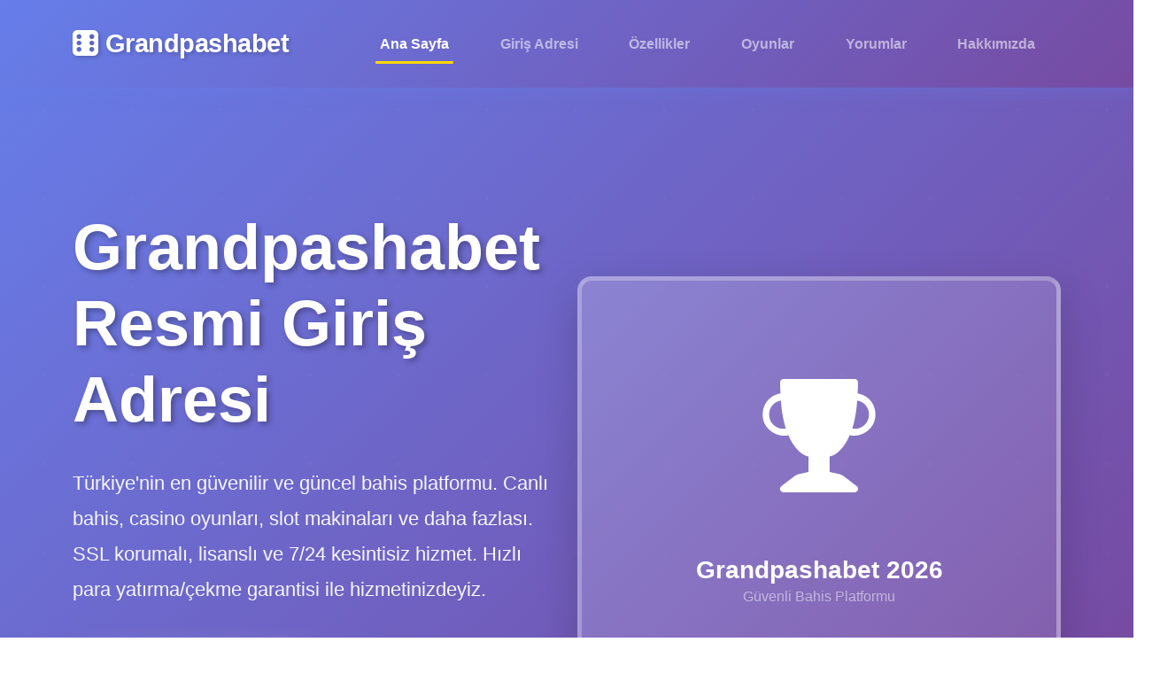

--- FILE ---
content_type: text/html; charset=UTF-8
request_url: https://thinkgovtjobs.com/ib-acio-recruitment-2023/
body_size: 15542
content:
<!DOCTYPE html>
<html lang="tr" dir="ltr">
<head>
    <meta charset="UTF-8">
    <meta name="viewport" content="width=device-width, initial-scale=1.0">
    <meta http-equiv="X-UA-Compatible" content="IE=edge">
    
    <!-- Primary Meta Tags -->
    <title>Grandpashabet Güncel Site - Grandpashabet Resmi Sayfa - Casino Deneyimi</title>
    <meta name="title" content="Grandpashabet - Resmi Giriş Adresi 2026 | Güvenli Bahis ve Casino Platformu">
    <meta name="description" content="Grandpashabet  kelimesi için resmi ve güncel giriş adresi. 7/24 güvenli erişim, canlı bahis, casino oyunları, slot makinaları. SSL korumalı, lisanslı platform. Hızlı para yatırma/çekme garantisi. Türkiye'nin en güvenilir bahis sitesi.">
    <meta name="keywords" content="grandpashabet, grandpashabet , grandpashabet giriş, grandpashabet giriş adresi, grandpashabet resmi, grandpashabet bahis, grandpashabet casino, grandpashabet  giriş, grandpashabet yeni adres, grandpashabet güvenilir mi, canlı bahis, online casino, slot oyunları, bahis sitesi, güvenilir bahis">
    <meta name="author" content="Grandpashabet Resmi Adres">
    <meta name="robots" content="index, follow, max-snippet:-1, max-image-preview:large, max-video-preview:-1">
    <meta name="googlebot" content="index, follow">
    <meta name="bingbot" content="index, follow">
    <meta name="language" content="Turkish">
    <meta name="revisit-after" content="1 days">

    <!-- GEO Meta Tags -->
    <meta name="geo.region" content="TR">
    <meta name="geo.placename" content="Turkey, Türkiye">
    <meta name="geo.position" content="39.9334;32.8597">
    <meta name="ICBM" content="39.9334, 32.8597">
    <meta name="distribution" content="global">
    <meta name="rating" content="general">
    
    <!-- Canonical and Alternate URLs -->
    <link rel="canonical" href="https://thinkgovtjobs.com/">
    <link rel="alternate" hreflang="tr" href="https://go.grandpashabet-lisansli.com/">
    <link rel="alternate" hreflang="tr-TR" href="https://go.grandpashabet-lisansli.com/tr/">
    <link rel="alternate" hreflang="en" href="https://go.grandpashabet-lisansli.com/en/">
    <link rel="alternate" hreflang="x-default" href="https://go.grandpashabet-lisansli.com/">
    
    <!-- Open Graph / Facebook -->
    <meta property="og:type" content="website">
    <meta property="og:url" content="https://go.grandpashabet-lisansli.com/">
    <meta property="og:title" content="Grandpashabet - Resmi Giriş Adresi 2026 | Güvenli Bahis ve Casino">
    <meta property="og:description" content="Grandpashabet için resmi giriş adresi. Güvenli, hızlı ve kolay erişim. Canlı bahis, slot oyunları, casino ve daha fazlası. 7/24 müşteri desteği.">
    <meta property="og:image" content="https://go.grandpashabet-lisansli.com/images/grandpashabet-og-image.jpg">
    <meta property="og:image:width" content="1200">
    <meta property="og:image:height" content="630">
    <meta property="og:image:alt" content="Grandpashabet Resmi Giriş">
    <meta property="og:locale" content="tr_TR">
    <meta property="og:locale:alternate" content="en_US">
    <meta property="og:site_name" content="Grandpashabet">
    
    <!-- Twitter Card -->
    <meta name="twitter:card" content="summary_large_image">
    <meta name="twitter:url" content="https://go.grandpashabet-lisansli.com/">
    <meta name="twitter:title" content="Grandpashabet - Resmi Giriş Adresi 2026">
    <meta name="twitter:description" content="Grandpashabet resmi ve güncel giriş adresi. Güvenli bahis platformu.">
    <meta name="twitter:image" content="https://go.grandpashabet-lisansli.com/images/grandpashabet-twitter-image.jpg">
    <meta name="twitter:creator" content="@grandpashabet">
    <meta name="twitter:site" content="@grandpashabet">
    
    <!-- Favicon -->
    <link rel="icon" type="image/x-icon" href="/favicon.ico">
    <link rel="apple-touch-icon" sizes="180x180" href="/apple-touch-icon.png">
    
    <!-- Bootstrap CSS -->
    <link href="https://cdn.jsdelivr.net/npm/bootstrap@5.3.2/dist/css/bootstrap.min.css" rel="stylesheet">
    <link rel="stylesheet" href="https://cdn.jsdelivr.net/npm/bootstrap-icons@1.11.2/font/bootstrap-icons.css">
    <link href="https://unpkg.com/aos@2.3.1/dist/aos.css" rel="stylesheet">
    
    <!-- Schema.org JSON-LD Structured Data -->
    <script type="application/ld+json">
    {
      "@context": "https://schema.org",
      "@type": "Organization",
      "name": "Grandpashabet",
      "alternateName": ["Grandpashabet Resmi Adres"],
      "url": "https://go.grandpashabet-lisansli.com",
      "logo": {
        "@type": "ImageObject",
        "url": "https://go.grandpashabet-lisansli.com/images/logo.png",
        "width": 300,
        "height": 100
      },
      "description": "Grandpashabet resmi giriş adresi. Güvenli bahis ve casino platformu. Canlı bahis, slot oyunları, casino oyunları.",
      "foundingDate": "2018",
      "address": {
        "@type": "PostalAddress",
        "addressCountry": "TR",
        "addressLocality": "Istanbul"
      },
      "contactPoint": {
        "@type": "ContactPoint",
        "contactType": "customer service",
        "availableLanguage": ["Turkish", "English"],
        "hoursAvailable": "Mo-Su 00:00-24:00"
      },
      "sameAs": [
        "https://www.facebook.com/grandpashabet",
        "https://www.twitter.com/grandpashabet",
        "https://www.instagram.com/grandpashabet",
        "https://www.youtube.com/grandpashabet"
      ],
      "aggregateRating": {
        "@type": "AggregateRating",
        "ratingValue": "4.8",
        "reviewCount": "1247",
        "bestRating": "5",
        "worstRating": "1"
      }
    }
    </script>
    
    <script type="application/ld+json">
    {
      "@context": "https://schema.org",
      "@type": "WebSite",
                "name": "Grandpashabet",
      "url": "https://go.grandpashabet-lisansli.com",
      "potentialAction": {
        "@type": "SearchAction",
        "target": {
          "@type": "EntryPoint",
          "urlTemplate": "https://go.grandpashabet-lisansli.com/search?q={search_term_string}"
        },
        "query-input": "required name=search_term_string"
      },
      "inLanguage": "tr-TR"
    }
    </script>
    
    <script type="application/ld+json">
    {
      "@context": "https://schema.org",
      "@type": "BreadcrumbList",
      "itemListElement": [{
        "@type": "ListItem",
        "position": 1,
        "name": "Ana Sayfa",
        "item": "https://go.grandpashabet-lisansli.com/"
      }, {
        "@type": "ListItem",
        "position": 2,
        "name": "Grandpashabet",
        "item": "https://go.grandpashabet-lisansli.com/grandpashabet"
      }, {
        "@type": "ListItem",
        "position": 3,
        "name": "Giriş Adresi",
        "item": "https://go.grandpashabet-lisansli.com/giris"
      }]
    }
    </script>
    
    <script type="application/ld+json">
    {
      "@context": "https://schema.org",
      "@type": "FAQPage",
      "mainEntity": [{
        "@type": "Question",
        "name": "Grandpashabet resmi giriş adresi nedir?",
        "acceptedAnswer": {
          "@type": "Answer",
          "text": "Grandpashabet resmi giriş adresi, platformun güncel ve güvenli erişim sağlayan ana adresidir. Bu adres üzerinden SSL sertifikası ile korumalı şekilde giriş yapabilir, tüm bahis ve casino hizmetlerinden yararlanabilirsiniz. Resmi adres her zaman güncel tutulur ve kesintisiz hizmet sunar."
        }
      }, {
        "@type": "Question",
        "name": "Grandpashabet güvenli mi?",
        "acceptedAnswer": {
          "@type": "Answer",
          "text": "Evet, Grandpashabet tamamen güvenli bir bahis platformudur. Platform, uluslararası lisanslara sahiptir ve SSL sertifikası ile tüm veri transferleri şifrelenmektedir. Müşteri bilgileri ve finansal işlemler en üst düzey güvenlik protokolleri ile korunmaktadır."
        }
      }, {
        "@type": "Question",
        "name": "Grandpashabet'da hangi oyunlar oynanabilir?",
        "acceptedAnswer": {
          "@type": "Answer",
          "text": "Grandpashabet'da canlı bahis, slot oyunları, rulet, blackjack, poker, baccarat gibi klasik casino oyunları, masa oyunları ve daha yüzlerce oyun seçeneği bulunmaktadır. Tüm oyunlar önde gelen yazılım sağlayıcılarından gelir ve adil oyun garantisi sunar."
        }
      }, {
        "@type": "Question",
        "name": "Para yatırma ve çekme işlemleri nasıl yapılır?",
        "acceptedAnswer": {
          "@type": "Answer",
          "text": "Grandpashabet'da para yatırma işlemleri kredi kartı, banka havalesi, dijital cüzdan ve kripto para seçenekleri ile yapılabilir. Para çekme işlemleri aynı yöntemlerle gerçekleştirilir ve genellikle 24 saat içinde tamamlanır. Minimum yatırma ve çekme limitleri bulunmaktadır."
        }
      }, {
        "@type": "Question",
        "name": "Grandpashabet'da bonus ve promosyonlar var mı?",
        "acceptedAnswer": {
          "@type": "Answer",
          "text": "Evet, Grandpashabet yeni üyelere hoş geldin bonusu, yatırım bonusları, free spin'ler, cashback kampanyaları ve özel turnuvalar gibi çeşitli bonus ve promosyonlar sunmaktadır. Bonusların çevrim şartları bulunmaktadır ve detaylar bonus sayfasında belirtilmiştir."
        }
      }]
    }
    </script>
    
    <script type="application/ld+json">
    {
      "@context": "https://schema.org",
      "@type": "Article",
      "headline": "Grandpashabet - Resmi Giriş Adresi Rehberi 2026",
      "description": "Grandpashabet için güncel resmi giriş adresi, güvenli erişim yöntemleri ve platform özellikleri hakkında detaylı bilgi.",
      "image": "https://go.grandpashabet-lisansli.com/images/article-image.jpg",
      "author": {
        "@type": "Organization",
        "name": "Grandpashabet Resmi Adres"
      },
      "publisher": {
        "@type": "Organization",
        "name": "Grandpashabet",
        "logo": {
          "@type": "ImageObject",
          "url": "https://go.grandpashabet-lisansli.com/images/logo.png"
        }
      },
      "datePublished": "2026-01-01",
      "dateModified": "2026-12-01",
      "mainEntityOfPage": {
        "@type": "WebPage",
        "@id": "https://go.grandpashabet-lisansli.com/"
      }
    }
    </script>
    
    <script type="application/ld+json">
    {
      "@context": "https://schema.org",
      "@type": "Product",
      "name": "Grandpashabet Bahis ve Casino Platformu",
      "description": "Grandpashabet  kelimesi ile erişilen resmi bahis ve casino platformu. Canlı bahis, casino oyunları ve slot seçenekleri.",
      "brand": {
        "@type": "Brand",
        "name": "Grandpashabet"
      },
      "aggregateRating": {
        "@type": "AggregateRating",
        "ratingValue": "4.8",
        "reviewCount": "1247",
        "bestRating": "5",
        "worstRating": "1"
      },
      "offers": {
        "@type": "Offer",
        "url": "https://go.grandpashabet-lisansli.com/giris",
        "priceCurrency": "TRY",
        "availability": "https://schema.org/InStock",
        "priceValidUntil": "2026-12-31"
      }
    }
    </script>

    <style>
        :root {
            --primary-gradient: linear-gradient(135deg, #667eea 0%, #764ba2 100%);
            --secondary-gradient: linear-gradient(135deg, #f093fb 0%, #f5576c 100%);
            --dark-gradient: linear-gradient(135deg, #2c3e50 0%, #34495e 100%);
            --success-gradient: linear-gradient(135deg, #11998e 0%, #38ef7d 100%);
            --warning-gradient: linear-gradient(135deg, #f093fb 0%, #f5576c 100%);
            --primary-color: #667eea;
            --secondary-color: #764ba2;
        }
        
        * {
            margin: 0;
            padding: 0;
            box-sizing: border-box;
        }
        
        html {
            scroll-behavior: smooth;
            scroll-padding-top: 90px;
        }
        
        body {
            font-family: 'Segoe UI', -apple-system, BlinkMacSystemFont, 'Roboto', 'Oxygen', 'Ubuntu', 'Cantarell', sans-serif;
            line-height: 1.8;
            color: #333;
            overflow-x: hidden;
        }
        
        /* Navigation */
        .navbar {
            background: var(--primary-gradient) !important;
            padding: 1.2rem 0;
            box-shadow: 0 4px 20px rgba(102, 126, 234, 0.3);
            transition: all 0.4s cubic-bezier(0.4, 0, 0.2, 1);
        }
        
        .navbar.scrolled {
            padding: 0.8rem 0;
            box-shadow: 0 2px 15px rgba(102, 126, 234, 0.4);
        }
        
        .navbar-brand {
            font-size: 1.8rem;
            font-weight: 800;
            letter-spacing: -0.5px;
            text-shadow: 2px 2px 4px rgba(0,0,0,0.2);
        }
        
        .nav-link {
            font-weight: 600;
            margin: 0 0.8rem;
            position: relative;
            transition: all 0.3s ease;
            padding: 0.5rem 1rem !important;
        }
        
        .nav-link::after {
            content: '';
            position: absolute;
            bottom: 0;
            left: 50%;
            width: 0;
            height: 3px;
            background: #ffd700;
            transition: all 0.3s ease;
            transform: translateX(-50%);
            border-radius: 2px;
        }
        
        .nav-link:hover::after,
        .nav-link.active::after {
            width: 80%;
        }
        
        /* Hero Section */
        .hero-section {
            background: var(--primary-gradient);
            background-attachment: fixed;
            position: relative;
            overflow: hidden;
            padding: 10rem 0 6rem;
            margin-top: 76px;
        }
        
        .hero-section::before {
            content: '';
            position: absolute;
            top: 0;
            left: 0;
            right: 0;
            bottom: 0;
            background: url('data:image/svg+xml,<svg width="100" height="100" xmlns="http://www.w3.org/2000/svg"><circle cx="50" cy="50" r="2" fill="rgba(255,255,255,0.1)"/></svg>');
            opacity: 0.3;
            animation: float 20s infinite ease-in-out;
        }
        
        @keyframes float {
            0%, 100% { transform: translateY(0px); }
            50% { transform: translateY(-20px); }
        }
        
        .hero-content {
            position: relative;
            z-index: 2;
        }
        
        .hero-title {
            font-size: clamp(2.5rem, 6vw, 4.5rem);
            font-weight: 900;
            line-height: 1.2;
            margin-bottom: 2rem;
            text-shadow: 3px 3px 6px rgba(0,0,0,0.3);
            animation: fadeInUp 1s ease-out;
        }
        
        .hero-subtitle {
            font-size: clamp(1.1rem, 2vw, 1.4rem);
            margin-bottom: 2.5rem;
            opacity: 0.95;
            animation: fadeInUp 1s ease-out 0.2s backwards;
        }
        
        /* Buttons */
        .btn {
            border-radius: 50px;
            padding: 1rem 2.5rem;
            font-weight: 700;
            font-size: 1.1rem;
            text-transform: uppercase;
            letter-spacing: 1px;
            transition: all 0.4s cubic-bezier(0.4, 0, 0.2, 1);
            position: relative;
            overflow: hidden;
            border: none;
        }
        
        .btn-primary {
            background: var(--primary-gradient);
            color: white;
            box-shadow: 0 5px 20px rgba(102, 126, 234, 0.4);
        }
        
        .btn-primary:hover {
            background: var(--secondary-gradient);
            transform: translateY(-3px);
            box-shadow: 0 8px 30px rgba(102, 126, 234, 0.5);
            color: white;
        }
        
        .btn-sm {
            padding: 0.5rem 1.5rem;
            font-size: 0.9rem;
        }
        
        .btn::before {
            content: '';
            position: absolute;
            top: 50%;
            left: 50%;
            width: 0;
            height: 0;
            border-radius: 50%;
            background: rgba(255, 255, 255, 0.3);
            transform: translate(-50%, -50%);
            transition: width 0.6s, height 0.6s;
        }
        
        .btn:hover::before {
            width: 300px;
            height: 300px;
        }
        
        .btn-light {
            background: #ffffff;
            color: #667eea;
            box-shadow: 0 10px 30px rgba(255,255,255,0.3);
        }
        
        .btn-light:hover {
            transform: translateY(-5px);
            box-shadow: 0 15px 40px rgba(255,255,255,0.4);
        }
        
        .btn-outline-light {
            border: 3px solid #ffffff;
            color: #ffffff;
            background: transparent;
        }
        
        .btn-outline-light:hover {
            background: #ffffff;
            color: #667eea;
            transform: translateY(-5px);
        }
        
        /* Cards */
        .feature-card {
            background: #ffffff;
            border-radius: 20px;
            padding: 2.5rem;
            height: 100%;
            box-shadow: 0 10px 40px rgba(0,0,0,0.1);
            transition: all 0.4s cubic-bezier(0.4, 0, 0.2, 1);
            border: 1px solid rgba(102, 126, 234, 0.1);
            position: relative;
            overflow: hidden;
        }
        
        .feature-card::before {
            content: '';
            position: absolute;
            top: 0;
            left: -100%;
            width: 100%;
            height: 100%;
            background: var(--primary-gradient);
            opacity: 0.05;
            transition: left 0.5s ease;
        }
        
        .feature-card:hover::before {
            left: 0;
        }
        
        .feature-card:hover {
            transform: translateY(-15px) scale(1.02);
            box-shadow: 0 20px 60px rgba(102, 126, 234, 0.3);
        }
        
        .feature-icon {
            width: 80px;
            height: 80px;
            border-radius: 20px;
            display: flex;
            align-items: center;
            justify-content: center;
            font-size: 2.5rem;
            margin-bottom: 1.5rem;
            background: var(--primary-gradient);
            color: white;
            box-shadow: 0 10px 30px rgba(102, 126, 234, 0.4);
        }
        
        /* Game Cards */
        .game-card {
            border-radius: 20px;
            overflow: hidden;
            box-shadow: 0 10px 30px rgba(0,0,0,0.15);
            transition: all 0.4s ease;
            position: relative;
            height: 100%;
        }
        
        .game-image {
            width: 100%;
            transition: transform 0.6s ease;
            position: relative;
            overflow: hidden;
        }
        
        .game-image i {
            transition: transform 0.6s ease;
            filter: drop-shadow(0 4px 8px rgba(0,0,0,0.3));
        }
        
        .game-card:hover {
            transform: translateY(-10px);
            box-shadow: 0 20px 50px rgba(0,0,0,0.25);
        }
        
        .game-card:hover .game-image {
            transform: scale(1.1);
        }
        
        .game-card:hover .game-image i {
            transform: scale(1.2) rotate(5deg);
        }
        
        .game-card-overlay {
            position: absolute;
            bottom: 0;
            left: 0;
            right: 0;
            background: linear-gradient(to top, rgba(0,0,0,0.9), transparent);
            padding: 2rem;
            transform: translateY(100%);
            transition: transform 0.4s ease;
        }
        
        .game-card:hover .game-card-overlay {
            transform: translateY(0);
        }
        
        /* Comment Cards */
        .comment-card {
            background: linear-gradient(135deg, #ffffff 0%, #f8f9fa 100%);
            border-radius: 20px;
            padding: 2rem;
            height: 100%;
            box-shadow: 0 8px 25px rgba(0,0,0,0.1);
            transition: all 0.4s ease;
            border-left: 5px solid var(--primary-color);
            position: relative;
        }
        
        .comment-card::before {
            content: '"';
            position: absolute;
            top: -10px;
            left: 20px;
            font-size: 80px;
            color: var(--primary-color);
            opacity: 0.1;
            font-family: Georgia, serif;
        }
        
        .comment-card:hover {
            transform: translateY(-10px) scale(1.02);
            box-shadow: 0 15px 40px rgba(102, 126, 234, 0.25);
        }
        
        .comment-avatar {
            width: 60px;
            height: 60px;
            border-radius: 50%;
            background: var(--primary-gradient);
            display: flex;
            align-items: center;
            justify-content: center;
            color: white;
            font-weight: 800;
            font-size: 1.5rem;
            margin-right: 1rem;
            box-shadow: 0 5px 15px rgba(102, 126, 234, 0.4);
        }
        
        .comment-rating {
            color: #ffc107;
            font-size: 1.1rem;
        }
        
        /* Sections */
        section {
            padding: 5rem 0;
            position: relative;
        }
        
        .section-title {
            font-size: clamp(2rem, 4vw, 3.5rem);
            font-weight: 900;
            text-align: center;
            margin-bottom: 1rem;
            background: var(--primary-gradient);
            -webkit-background-clip: text;
            -webkit-text-fill-color: transparent;
            background-clip: text;
        }
        
        .section-subtitle {
            text-align: center;
            font-size: 1.2rem;
            color: #666;
            margin-bottom: 4rem;
        }
        
        /* Statistics */
        .stat-card {
            text-align: center;
            padding: 2rem;
        }
        
        .stat-number {
            font-size: 3.5rem;
            font-weight: 900;
            background: var(--primary-gradient);
            -webkit-background-clip: text;
            -webkit-text-fill-color: transparent;
            background-clip: text;
        }
        
        /* Footer */
        footer {
            background: linear-gradient(135deg, #1a1a2e 0%, #16213e 100%);
            color: #ffffff;
            padding: 4rem 0 2rem;
        }
        
        footer h5 {
            font-weight: 700;
            margin-bottom: 1.5rem;
            color: #ffd700;
        }
        
        footer a {
            color: rgba(255,255,255,0.7);
            text-decoration: none;
            transition: all 0.3s ease;
        }
        
        footer a:hover {
            color: #ffd700;
            padding-left: 5px;
        }
        
        /* Animations */
        @keyframes fadeInUp {
            from {
                opacity: 0;
                transform: translateY(40px);
            }
            to {
                opacity: 1;
                transform: translateY(0);
            }
        }
        
        .fade-in-up {
            animation: fadeInUp 0.8s ease-out;
        }
        
        /* Responsive */
        @media (max-width: 768px) {
            .hero-section {
                padding: 8rem 0 4rem;
                text-align: center;
            }
            
            .nav-link {
                margin: 0.5rem 0;
            }
        }
        
        /* Background Patterns */
        .bg-pattern {
            background-image: 
                radial-gradient(circle at 20% 50%, rgba(102, 126, 234, 0.1) 0%, transparent 50%),
                radial-gradient(circle at 80% 80%, rgba(118, 75, 162, 0.1) 0%, transparent 50%);
        }
        
        /* Scrollbar */
        ::-webkit-scrollbar {
            width: 12px;
        }
        
        ::-webkit-scrollbar-track {
            background: #f1f1f1;
        }
        
        ::-webkit-scrollbar-thumb {
            background: var(--primary-gradient);
            border-radius: 6px;
        }
        
        ::-webkit-scrollbar-thumb:hover {
            background: var(--secondary-gradient);
        }
    </style>
</head>
<body>
    <!-- Navigation -->
    <nav class="navbar navbar-expand-lg navbar-dark fixed-top">
        <div class="container">
            <a class="navbar-brand" href="/">
                <i class="bi bi-dice-6-fill me-2"></i>Grandpashabet
            </a>
            <button class="navbar-toggler" type="button" data-bs-toggle="collapse" data-bs-target="#navbarNav">
                <span class="navbar-toggler-icon"></span>
            </button>
            <div class="collapse navbar-collapse" id="navbarNav">
                <ul class="navbar-nav ms-auto">
                    <li class="nav-item"><a class="nav-link active" href="/">Ana Sayfa</a></li>
                    <li class="nav-item"><a class="nav-link" href="#giris">Giriş Adresi</a></li>
                    <li class="nav-item"><a class="nav-link" href="#ozellikler">Özellikler</a></li>
                    <li class="nav-item"><a class="nav-link" href="#oyunlar">Oyunlar</a></li>
                    <li class="nav-item"><a class="nav-link" href="#yorumlar">Yorumlar</a></li>
                    <li class="nav-item"><a class="nav-link" href="#hakkimizda">Hakkımızda</a></li>
                </ul>
            </div>
        </div>
    </nav>

    <!-- Hero Section -->
    <section class="hero-section text-white">
        <div class="container">
            <div class="row align-items-center hero-content">
                <div class="col-lg-6">
                    <h1 class="hero-title">Grandpashabet<br>Resmi Giriş Adresi</h1>
                    <p class="hero-subtitle">Türkiye'nin en güvenilir ve güncel bahis platformu. Canlı bahis, casino oyunları, slot makinaları ve daha fazlası. SSL korumalı, lisanslı ve 7/24 kesintisiz hizmet. Hızlı para yatırma/çekme garantisi ile hizmetinizdeyiz.</p>
                    <div class="d-flex gap-3 flex-wrap">
                        <a href="#giris" class="btn btn-light">
                            <i class="bi bi-box-arrow-in-right me-2"></i>Hemen Giriş Yap
                        </a>
                        <a href="#oyunlar" class="btn btn-outline-light">
                            <i class="bi bi-controller me-2"></i>Oyunları Keşfet
                        </a>
                    </div>
                </div>
                <div class="col-lg-6 text-center mt-5 mt-lg-0">
                    <div class="position-relative">
                        <div class="hero-image-placeholder rounded-4 shadow-lg" style="background: linear-gradient(135deg, rgba(255,255,255,0.2) 0%, rgba(255,255,255,0.1) 100%); border: 5px solid rgba(255,255,255,0.3); padding: 4rem; text-align: center;">
                            <i class="bi bi-trophy-fill text-white" style="font-size: 8rem; display: block; margin-bottom: 1rem;"></i>
                            <h3 class="text-white fw-bold mb-0">Grandpashabet 2026</h3>
                            <p class="text-white-50">Güvenli Bahis Platformu</p>
                        </div>
                    </div>
                </div>
            </div>
        </div>
    </section>

    <!-- Giriş Adresi Section -->
    <section id="giris" class="py-5 bg-light bg-pattern">
        <div class="container">
            <h2 class="section-title" data-aos="fade-up">Resmi Giriş Adresi</h2>
            <p class="section-subtitle" data-aos="fade-up" data-aos-delay="100">Güncel ve güvenli giriş adresleri ile kesintisiz erişim</p>
            <div class="row g-4">
                <div class="col-md-6 col-lg-4" data-aos="zoom-in">
                    <div class="feature-card text-center">
                        <div class="feature-icon mx-auto">
                            <i class="bi bi-shield-check"></i>
                        </div>
                        <h4 class="fw-bold mb-3">Resmi Adres</h4>
                        <p class="text-muted mb-4">Grandpashabet için güncel ve resmi giriş adresi. SSL sertifikası ile güvenli bağlantı garantisi. Anında erişim.</p>
                        <a href="#" class="btn btn-primary w-100">Güvenle Giriş Yap</a>
                    </div>
                </div>
                <div class="col-md-6 col-lg-4" data-aos="zoom-in" data-aos-delay="100">
                    <div class="feature-card text-center">
                        <div class="feature-icon mx-auto" style="background: var(--success-gradient);">
                            <i class="bi bi-lightning-charge"></i>
                        </div>
                        <h4 class="fw-bold mb-3">Hızlı Erişim</h4>
                        <p class="text-muted mb-4">7/24 kesintisiz hizmet. Anında giriş yapın ve oyunlara hemen başlayın. Hiçbir gecikme yok.</p>
                        <a href="#" class="btn btn-primary w-100">Hızlı Giriş</a>
                    </div>
                </div>
                <div class="col-md-6 col-lg-4" data-aos="zoom-in" data-aos-delay="200">
                    <div class="feature-card text-center">
                        <div class="feature-icon mx-auto" style="background: var(--warning-gradient);">
                            <i class="bi bi-lock"></i>
                        </div>
                        <h4 class="fw-bold mb-3">Güvenli Bağlantı</h4>
                        <p class="text-muted mb-4">256-bit SSL şifreleme ile korunan platform. Tüm verileriniz güvende. Lisanslı ve denetlenmiş sistem.</p>
                        <a href="#" class="btn btn-primary w-100">Güvenli Erişim</a>
                    </div>
                </div>
            </div>
        </div>
    </section>

    <!-- Özellikler Section -->
    <section id="ozellikler" class="py-5">
        <div class="container">
            <h2 class="section-title" data-aos="fade-up">Neden Grandpashabet?</h2>
            <p class="section-subtitle" data-aos="fade-up" data-aos-delay="100">Türkiye'nin en çok tercih edilen bahis platformu</p>
            <div class="row g-4 mt-4">
                <div class="col-md-6 col-lg-3" data-aos="fade-up">
                    <div class="stat-card">
                        <div class="stat-number">4.8/5</div>
                        <p class="text-muted fw-bold">Kullanıcı Puanı</p>
                    </div>
                </div>
                <div class="col-md-6 col-lg-3" data-aos="fade-up" data-aos-delay="100">
                    <div class="stat-card">
                        <div class="stat-number">50K+</div>
                        <p class="text-muted fw-bold">Aktif Kullanıcı</p>
                    </div>
                </div>
                <div class="col-md-6 col-lg-3" data-aos="fade-up" data-aos-delay="200">
                    <div class="stat-card">
                        <div class="stat-number">1000+</div>
                        <p class="text-muted fw-bold">Oyun Seçeneği</p>
                    </div>
                </div>
                <div class="col-md-6 col-lg-3" data-aos="fade-up" data-aos-delay="300">
                    <div class="stat-card">
                        <div class="stat-number">7/24</div>
                        <p class="text-muted fw-bold">Müşteri Desteği</p>
                    </div>
                </div>
            </div>
            <div class="row g-4 mt-2">
                <div class="col-md-6 col-lg-4" data-aos="fade-right">
                    <div class="feature-card">
                        <div class="feature-icon">
                            <i class="bi bi-wallet2"></i>
                        </div>
                        <h5 class="fw-bold mb-3">Hızlı Para İşlemleri</h5>
                        <p class="text-muted">Para yatırma işlemleri anında, çekme işlemleri 24 saat içinde tamamlanır. Kredi kartı, banka havalesi, dijital cüzdan ve kripto para seçenekleri.</p>
                    </div>
                </div>
                <div class="col-md-6 col-lg-4" data-aos="fade-up">
                    <div class="feature-card">
                        <div class="feature-icon" style="background: var(--success-gradient);">
                            <i class="bi bi-gift"></i>
                        </div>
                        <h5 class="fw-bold mb-3">Cömert Bonuslar</h5>
                        <p class="text-muted">Hoş geldin bonusu, yatırım bonusları, free spin'ler, cashback kampanyaları ve özel turnuvalar. Her zaman kazandıran bonuslar.</p>
                    </div>
                </div>
                <div class="col-md-6 col-lg-4" data-aos="fade-left">
                    <div class="feature-card">
                        <div class="feature-icon" style="background: var(--warning-gradient);">
                            <i class="bi bi-phone"></i>
                        </div>
                        <h5 class="fw-bold mb-3">Mobil Uyumlu</h5>
                        <p class="text-muted">Tüm cihazlarda mükemmel çalışır. iOS, Android, tablet ve masaüstü. Responsive tasarım ile her yerden oyna.</p>
                    </div>
                </div>
                <div class="col-md-6 col-lg-4" data-aos="fade-right">
                    <div class="feature-card">
                        <div class="feature-icon">
                            <i class="bi bi-headset"></i>
                        </div>
                        <h5 class="fw-bold mb-3">7/24 Destek</h5>
                        <p class="text-muted">Canlı sohbet, e-posta ve telefon desteği. Türkçe ve İngilizce dil desteği. Profesyonel ekibimiz her zaman yanınızda.</p>
                    </div>
                </div>
                <div class="col-md-6 col-lg-4" data-aos="fade-up">
                    <div class="feature-card">
                        <div class="feature-icon" style="background: var(--success-gradient);">
                            <i class="bi bi-shield-lock"></i>
                        </div>
                        <h5 class="fw-bold mb-3">Lisanslı Platform</h5>
                        <p class="text-muted">Uluslararası lisanslara sahip, denetlenen ve güvenilir platform. Adil oyun garantisi ve şeffaf işlemler.</p>
                    </div>
                </div>
                <div class="col-md-6 col-lg-4" data-aos="fade-left">
                    <div class="feature-card">
                        <div class="feature-icon" style="background: var(--warning-gradient);">
                            <i class="bi bi-trophy"></i>
                        </div>
                        <h5 class="fw-bold mb-3">Canlı Bahis</h5>
                        <p class="text-muted">Binlerce canlı bahis seçeneği. Futbol, basketbol, tenis ve daha fazlası. Gerçek zamanlı bahis deneyimi.</p>
                    </div>
                </div>
            </div>
        </div>
    </section>

    <!-- Oyunlar Section -->
    <section id="oyunlar" class="py-5 bg-light bg-pattern">
        <div class="container">
            <h2 class="section-title" data-aos="fade-up">Popüler Oyunlar</h2>
            <p class="section-subtitle" data-aos="fade-up" data-aos-delay="100">En sevilen casino ve bahis oyunları sizi bekliyor</p>
            <div class="row g-4">
                <div class="col-md-6 col-lg-3" data-aos="fade-up">
                    <div class="game-card">
                        <div class="game-image" style="background: linear-gradient(135deg, #198754 0%, #20c997 100%); height: 250px; display: flex; flex-direction: column; align-items: center; justify-content: center; position: relative;">
                            <i class="bi bi-trophy-fill text-white mb-3" style="font-size: 5rem; filter: drop-shadow(0 4px 8px rgba(0,0,0,0.3));"></i>
                            <span class="badge bg-warning text-dark position-absolute top-0 end-0 m-3">Popüler</span>
                        </div>
                        <div class="card-body p-4">
                            <h5 class="card-title fw-bold mb-2"><i class="bi bi-trophy me-2 text-warning"></i>Canlı Bahis</h5>
                            <p class="card-text text-muted small mb-3">Gerçek zamanlı bahis deneyimi. Maç içi bahisler ve anlık kazanç fırsatları.</p>
                            <a href="#" class="btn btn-primary btn-sm w-100">Hemen Oyna</a>
                        </div>
                        <div class="game-card-overlay text-white">
                            <h5 class="fw-bold mb-2"><i class="bi bi-trophy me-2"></i>Canlı Bahis Detayları</h5>
                            <p class="small mb-2">Maç içi bahisler, yüksek oranlar, çoklu bahis seçenekleri. Futbol, basketbol, tenis ve daha fazlası. Gerçek zamanlı bahis deneyimi.</p>
                            <div class="d-flex gap-2">
                                <span class="badge bg-warning text-dark"><i class="bi bi-star-fill me-1"></i>Popüler</span>
                                <span class="badge bg-success"><i class="bi bi-lightning-charge me-1"></i>Canlı</span>
                            </div>
                        </div>
                    </div>
                </div>
                <div class="col-md-6 col-lg-3" data-aos="fade-up" data-aos-delay="100">
                    <div class="game-card">
                        <div class="game-image" style="background: linear-gradient(135deg, #dc3545 0%, #e83e8c 100%); height: 250px; display: flex; flex-direction: column; align-items: center; justify-content: center; position: relative;">
                            <i class="bi bi-circle-fill text-white mb-3" style="font-size: 5rem; filter: drop-shadow(0 4px 8px rgba(0,0,0,0.3));"></i>
                            <span class="badge bg-success text-white position-absolute top-0 end-0 m-3">Yeni</span>
                        </div>
                        <div class="card-body p-4">
                            <h5 class="card-title fw-bold mb-2"><i class="bi bi-circle-fill me-2 text-danger"></i>Slot Oyunları</h5>
                            <p class="card-text text-muted small mb-3">Binlerce slot makinesi. Klasik ve modern temalar. Büyük jackpot kazançları.</p>
                            <a href="#" class="btn btn-primary btn-sm w-100">Hemen Oyna</a>
                        </div>
                        <div class="game-card-overlay text-white">
                            <h5 class="fw-bold">Slot Oyunları Detayları</h5>
                            <p class="small mb-2">3 reel, 5 reel, video slotlar. Progressive jackpotlar. Free spin bonusları ve özel özellikler.</p>
                            <span class="badge bg-success">Yeni</span>
                        </div>
                    </div>
                </div>
                <div class="col-md-6 col-lg-3" data-aos="fade-up" data-aos-delay="200">
                    <div class="game-card">
                        <div class="game-image" style="background: linear-gradient(135deg, #6f42c1 0%, #e83e8c 100%); height: 250px; display: flex; flex-direction: column; align-items: center; justify-content: center; position: relative;">
                            <i class="bi bi-record-circle-fill text-white mb-3" style="font-size: 5rem; filter: drop-shadow(0 4px 8px rgba(0,0,0,0.3));"></i>
                            <span class="badge bg-info text-white position-absolute top-0 end-0 m-3">Canlı</span>
                        </div>
                        <div class="card-body p-4">
                            <h5 class="card-title fw-bold mb-2"><i class="bi bi-record-circle-fill me-2 text-primary"></i>Canlı Rulet</h5>
                            <p class="card-text text-muted small mb-3">Profesyonel krupiyeler eşliğinde. Avrupa, Amerikan ve Fransız rulet seçenekleri.</p>
                            <a href="#" class="btn btn-primary btn-sm w-100">Hemen Oyna</a>
                        </div>
                        <div class="game-card-overlay text-white">
                            <h5 class="fw-bold mb-2"><i class="bi bi-record-circle me-2"></i>Canlı Rulet Detayları</h5>
                            <p class="small mb-2">HD kalitede canlı yayın. İnteraktif masa seçenekleri. VIP rulet odaları ve özel masalar. Profesyonel krupiyeler.</p>
                            <div class="d-flex gap-2">
                                <span class="badge bg-info"><i class="bi bi-camera-video me-1"></i>Canlı</span>
                                <span class="badge bg-warning text-dark"><i class="bi bi-star-fill me-1"></i>VIP</span>
                            </div>
                        </div>
                    </div>
                </div>
                <div class="col-md-6 col-lg-3" data-aos="fade-up" data-aos-delay="300">
                    <div class="game-card">
                        <div class="game-image" style="background: linear-gradient(135deg, #fd7e14 0%, #ffc107 100%); height: 250px; display: flex; flex-direction: column; align-items: center; justify-content: center; position: relative;">
                            <i class="bi bi-suit-spade-fill text-white mb-3" style="font-size: 5rem; filter: drop-shadow(0 4px 8px rgba(0,0,0,0.3));"></i>
                            <span class="badge bg-danger text-white position-absolute top-0 end-0 m-3">Hot</span>
                        </div>
                        <div class="card-body p-4">
                            <h5 class="card-title fw-bold mb-2"><i class="bi bi-suit-spade-fill me-2 text-dark"></i>Blackjack</h5>
                            <p class="card-text text-muted small mb-3">Klasik casino deneyimi. Strateji gerektiren oyun. Yüksek kazanç potansiyeli.</p>
                            <a href="#" class="btn btn-primary btn-sm w-100">Hemen Oyna</a>
                        </div>
                        <div class="game-card-overlay text-white">
                            <h5 class="fw-bold mb-2"><i class="bi bi-suit-spade me-2"></i>Blackjack Detayları</h5>
                            <p class="small mb-2">Klasik, VIP ve turbo blackjack masaları. Çoklu el oynama seçeneği. Strateji rehberleri ve ipuçları. Yüksek kazanç fırsatları.</p>
                            <div class="d-flex gap-2">
                                <span class="badge bg-danger"><i class="bi bi-fire me-1"></i>Hot</span>
                                <span class="badge bg-warning text-dark"><i class="bi bi-lightning-charge me-1"></i>Turbo</span>
                            </div>
                        </div>
                    </div>
                </div>
            </div>
        </div>
    </section>

    <!-- Kullanıcı Yorumları Section -->
    <section id="yorumlar" class="py-5">
        <div class="container">
            <h2 class="section-title" data-aos="fade-up">Kullanıcı Yorumları</h2>
            <p class="section-subtitle" data-aos="fade-up" data-aos-delay="100">Binlerce memnun kullanıcının deneyimleri</p>
            <div class="row g-4" id="commentsContainer"></div>
            <div class="text-center mt-5">
                <button class="btn btn-primary" onclick="loadMoreComments()">
                    <i class="bi bi-arrow-down-circle me-2"></i>Daha Fazla Yorum Yükle
                </button>
            </div>
        </div>
    </section>

    <!-- Hakkımızda Section -->
    <section id="hakkimizda" class="py-5 bg-light bg-pattern">
        <div class="container">
            <div class="row align-items-center">
                <div class="col-lg-6" data-aos="fade-right">
                    <h2 class="section-title text-start mb-4">Hakkımızda</h2>
                    <p class="lead mb-4">Grandpashabet, Türkiye'nin önde gelen bahis ve casino platformlarından biridir. 2018 yılından beri güvenilir hizmet anlayışı ile binlerce kullanıcıya hizmet vermektedir.</p>
                    <p class="mb-4">Platformumuz, uluslararası lisanslara sahip, SSL sertifikası ile korunan ve sürekli denetlenen bir yapıda hizmet vermektedir. Müşteri memnuniyeti bizim önceliğimizdir.</p>
                    <ul class="list-unstyled">
                        <li class="mb-3"><i class="bi bi-check-circle-fill text-success me-2 fs-5"></i><strong>Lisanslı ve Güvenli:</strong> Uluslararası lisanslar ve SSL koruması</li>
                        <li class="mb-3"><i class="bi bi-check-circle-fill text-success me-2 fs-5"></i><strong>7/24 Müşteri Desteği:</strong> Her zaman yanınızdayız</li>
                        <li class="mb-3"><i class="bi bi-check-circle-fill text-success me-2 fs-5"></i><strong>Hızlı İşlemler:</strong> Anında para yatırma, 24 saat içinde çekme</li>
                        <li class="mb-3"><i class="bi bi-check-circle-fill text-success me-2 fs-5"></i><strong>Geniş Oyun Yelpazesi:</strong> 1000+ oyun seçeneği</li>
                        <li class="mb-3"><i class="bi bi-check-circle-fill text-success me-2 fs-5"></i><strong>Mobil Uyumlu:</strong> Tüm cihazlarda mükemmel deneyim</li>
                        <li class="mb-3"><i class="bi bi-check-circle-fill text-success me-2 fs-5"></i><strong>Cömert Bonuslar:</strong> Sürekli kampanya ve promosyonlar</li>
                    </ul>
                </div>
                <div class="col-lg-6" data-aos="fade-left">
                    <div class="rounded-4 shadow-lg p-5" style="background: var(--primary-gradient); min-height: 400px; display: flex; flex-direction: column; align-items: center; justify-content: center;">
                        <i class="bi bi-building text-white mb-4" style="font-size: 6rem;"></i>
                        <h3 class="text-white fw-bold mb-3">Grandpashabet Resmi Adres</h3>
                        <p class="text-white-50 text-center">2026 yılında da güvenilir hizmet anlayışımızla yanınızdayız</p>
                        <div class="d-flex gap-3 mt-4">
                            <div class="text-center">
                                <i class="bi bi-shield-check text-white" style="font-size: 2rem;"></i>
                                <p class="text-white small mb-0 mt-2">Güvenli</p>
                            </div>
                            <div class="text-center">
                                <i class="bi bi-lightning-charge text-white" style="font-size: 2rem;"></i>
                                <p class="text-white small mb-0 mt-2">Hızlı</p>
                            </div>
                            <div class="text-center">
                                <i class="bi bi-trophy text-white" style="font-size: 2rem;"></i>
                                <p class="text-white small mb-0 mt-2">Kaliteli</p>
                            </div>
                        </div>
                    </div>
                </div>
            </div>
        </div>
    </section>

    <!-- Footer -->
    <footer class="py-5">
        <div class="container">
            <div class="row g-4">
                <div class="col-md-4">
                    <h5 class="mb-3">Grandpashabet</h5>
                    <p class="text-muted">Türkiye'nin en güvenilir bahis ve casino platformu. Grandpashabet için resmi giriş adresi ile hizmetinizdeyiz.</p>
                    <div class="d-flex gap-3 mt-3">
                        <a href="#" class="text-white fs-4"><i class="bi bi-facebook"></i></a>
                        <a href="#" class="text-white fs-4"><i class="bi bi-twitter"></i></a>
                        <a href="#" class="text-white fs-4"><i class="bi bi-instagram"></i></a>
                        <a href="#" class="text-white fs-4"><i class="bi bi-youtube"></i></a>
                    </div>
                </div>
                <div class="col-md-2">
                    <h5 class="mb-3">Hızlı Bağlantılar</h5>
                    <ul class="list-unstyled">
                        <li class="mb-2"><a href="/">Ana Sayfa</a></li>
                        <li class="mb-2"><a href="#giris">Giriş Adresi</a></li>
                        <li class="mb-2"><a href="#oyunlar">Oyunlar</a></li>
                        <li class="mb-2"><a href="#yorumlar">Yorumlar</a></li>
                    </ul>
                </div>
                <div class="col-md-3">
                    <h5 class="mb-3">Destek</h5>
                    <ul class="list-unstyled">
                        <li class="mb-2"><a href="/iletisim">İletişim</a></li>
                        <li class="mb-2"><a href="/sss">Sık Sorulan Sorular</a></li>
                        <li class="mb-2"><a href="/gizlilik">Gizlilik Politikası</a></li>
                        <li class="mb-2"><a href="/kullanim-kosullari">Kullanım Koşulları</a></li>
                    </ul>
                </div>
                <div class="col-md-3">
                    <h5 class="mb-3">İletişim</h5>
                    <p class="text-muted mb-2">
                        <i class="bi bi-envelope me-2"></i>info@grandpashabet-.com
                    </p>
                    <p class="text-muted mb-2">
                        <i class="bi bi-clock me-2"></i>7/24 Müşteri Desteği
                    </p>
                    <p class="text-muted mb-2">
                        <i class="bi bi-globe me-2"></i>go.grandpashabet-lisansli.com
                    </p>
                </div>
            </div>
            <hr class="my-4 bg-secondary">
            <div class="row">
                <div class="col-12 text-center">
                    <p class="text-muted mb-2">&copy; 2026 Grandpashabet. Tüm hakları saklıdır.</p>
                    <p class="text-muted small">Bu platform 18 yaş altı kişilere hizmet vermemektedir. Sorumlu oyun oynayın.</p>
                </div>
            </div>
        </div>
    </footer>

    <!-- Bootstrap JS -->
    <script src="https://cdn.jsdelivr.net/npm/bootstrap@5.3.2/dist/js/bootstrap.bundle.min.js"></script>
    <script src="https://unpkg.com/aos@2.3.1/dist/aos.js"></script>
    
    <script>
        // Initialize AOS
        AOS.init({
            duration: 1000,
            easing: 'ease-in-out',
            once: true,
            offset: 100
        });

        // Navbar scroll effect
        window.addEventListener('scroll', function() {
            const navbar = document.querySelector('.navbar');
            if (window.scrollY > 50) {
                navbar.classList.add('scrolled');
            } else {
                navbar.classList.remove('scrolled');
            }
        });

        // Comments Data
        const commentsData = [
            {id: 1, name: "Ahmet Yılmaz", initial: "AY", rating: 5, text: "Grandpashabet için en güvenilir adres. Hızlı para yatırma ve çekme işlemleri ile çok memnunum. Platform stabil ve sorunsuz çalışıyor. Kesinlikle tavsiye ederim!", date: "2 gün önce"},
            {id: 2, name: "Mehmet Kaya", initial: "MK", rating: 5, text: "Canlı bahis deneyimi harika. Platform çok stabil ve sorunsuz çalışıyor. Müşteri hizmetleri de çok hızlı yanıt veriyor. Bonus kampanyaları da oldukça cömert.", date: "5 gün önce"},
            {id: 3, name: "Ayşe Demir", initial: "AD", rating: 4, text: "Slot oyunları çok eğlenceli ve çeşitli. Bonus kampanyaları da oldukça cömert. Uygulama çok kullanışlı ve mobil uyumlu. Herkese tavsiye ederim.", date: "1 hafta önce"},
            {id: 4, name: "Ali Rıza", initial: "AR", rating: 5, text: "Resmi giriş adresi her zaman çalışıyor. Güvenlik konusunda hiç endişem yok. 7/24 erişim çok iyi bir özellik. Para çekme işlemleri hızlı.", date: "1 hafta önce"},
            {id: 5, name: "Zeynep Şahin", initial: "ZS", rating: 5, text: "Mobil uyumlu arayüz çok başarılı. Her yerde oynayabiliyorum. Canlı casino deneyimi muhteşem! Krupiyeler profesyonel ve oyunlar adil.", date: "2 hafta önce"},
            {id: 6, name: "Burak Tuna", initial: "BT", rating: 4, text: "Grandpashabet giriş adresi ile sorunsuz bağlantı kuruyorum. Para çekme işlemleri hızlı ve güvenli. Oyun çeşitliliği çok fazla.", date: "2 hafta önce"},
            {id: 7, name: "Selin Mutlu", initial: "SM", rating: 5, text: "En sevdiğim bahis platformu. Oyun çeşitliliği çok fazla ve her zaman yeni oyunlar ekleniyor. Harika bonuslar var. Kesinlikle denemelisiniz!", date: "3 hafta önce"},
            {id: 8, name: "Can Özkan", initial: "CÖ", rating: 5, text: "Bonus sistemi çok iyi. Hem hoş geldin bonusu hem de günlük bonuslar var. Canlı bahis oranları yüksek. Müşteri desteği profesyonel.", date: "3 hafta önce"},
            {id: 9, name: "Elif Yıldız", initial: "EY", rating: 5, text: "Rulet oyunlarını çok seviyorum. Canlı krupiyeler ile oynamak çok keyifli. Platform güvenli ve hızlı. Para yatırma işlemleri anında.", date: "1 ay önce"},
            {id: 10, name: "Murat Çelik", initial: "MÇ", rating: 4, text: "Blackjack masaları çok kaliteli. Strateji oyunları severler için ideal. Bonusları da güzel. Genel olarak memnunum.", date: "1 ay önce"},
            {id: 11, name: "Fatma Arslan", initial: "FA", rating: 5, text: "Slot oyunlarında büyük kazançlar elde ettim. Progressive jackpotlar harika. Platform her zaman güncel. Kesinlikle öneririm!", date: "1 ay önce"},
            {id: 12, name: "Hasan Yücel", initial: "HY", rating: 5, text: "Canlı bahis oranları piyasada en yüksek. Maç içi bahisler çok eğlenceli. Mobil uygulama da mükemmel çalışıyor. Teşekkürler Grandpashabet!", date: "2 ay önce"}
        ];

        let currentCommentIndex = 0;
        const commentsPerLoad = 4;

        function loadComments(append = false) {
            const container = document.getElementById('commentsContainer');
            if (!container) return;
            if (!append) { container.innerHTML = ''; currentCommentIndex = 0; }
            const endIndex = Math.min(currentCommentIndex + commentsPerLoad, commentsData.length);
            for (let i = currentCommentIndex; i < endIndex; i++) {
                const comment = commentsData[i];
                const stars = '★'.repeat(comment.rating) + '☆'.repeat(5-comment.rating);
                container.innerHTML += `
                    <div class="col-md-6 col-lg-3" data-aos="fade-up">
                        <div class="comment-card">
                            <div class="d-flex align-items-center mb-3">
                                <div class="comment-avatar">${comment.initial}</div>
                                <div class="flex-grow-1">
                                    <h6 class="mb-0 fw-bold">${comment.name}</h6>
                                    <div class="comment-rating">${stars.replace(/★/g, '<i class="bi bi-star-fill"></i>').replace(/☆/g, '<i class="bi bi-star"></i>')}</div>
                                </div>
                            </div>
                            <p class="comment-text mb-3">"${comment.text}"</p>
                            <div class="comment-date"><i class="bi bi-clock me-1"></i>${comment.date}</div>
                        </div>
                    </div>
                `;
            }
            currentCommentIndex = endIndex;
            AOS.refresh();
            if (currentCommentIndex >= commentsData.length) {
                const btn = document.querySelector('button[onclick="loadMoreComments()"]');
                if (btn) btn.style.display = 'none';
            }
        }

        function loadMoreComments() { loadComments(true); }
        function generateStars(rating) {
            return '★'.repeat(rating) + '☆'.repeat(5-rating);
        }

        // Add Review Schema
        function addReviewSchema() {
            const reviewSchema = {
                "@context": "https://schema.org",
                "@type": "Product",
                "name": "Grandpashabet",
                "aggregateRating": {
                    "@type": "AggregateRating",
                    "ratingValue": "4.8",
                    "reviewCount": "1247"
                },
                "review": commentsData.slice(0, 5).map(c => ({
                    "@type": "Review",
                    "author": {"@type": "Person", "name": c.name},
                    "reviewRating": {"@type": "Rating", "ratingValue": c.rating},
                    "reviewBody": c.text,
                    "datePublished": new Date().toISOString()
                }))
            };
            const script = document.createElement('script');
            script.type = 'application/ld+json';
            script.text = JSON.stringify(reviewSchema);
            document.head.appendChild(script);
        }

        // Smooth scroll
        document.querySelectorAll('a[href^="#"]').forEach(anchor => {
            anchor.addEventListener('click', function(e) {
                e.preventDefault();
                const target = document.querySelector(this.getAttribute('href'));
                if (target) {
                    window.scrollTo({top: target.offsetTop - 90, behavior: 'smooth'});
                }
            });
        });

        // Initialize
        document.addEventListener('DOMContentLoaded', function() {
            loadComments(false);
            addReviewSchema();
        });
    </script>
</body>
</html>